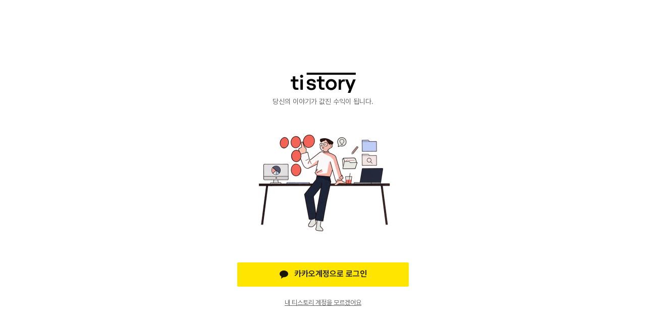

--- FILE ---
content_type: text/html;charset=UTF-8
request_url: https://www.tistory.com/auth/login?redirectUrl=https%3A%2F%2Fgdlsg.tistory.com%2Ftoolbar%2Fpopup%2FabuseReport%2F
body_size: 3231
content:

	<!doctype html>
	<html lang="ko">
	<head>
		<meta charset="utf-8">
<meta property="og:url" content="https://www.tistory.com">
<meta property="og:site_name" content="Tistory">
<meta property="og:title" content="Tistory">
<meta property="og:description" content="좀 아는 블로거들의 유용한 이야기">
<meta property="og:image" content="//t1.daumcdn.net/tistory_admin/static/images/openGraph/tistoryOpengraph.png">
<meta name="description" content="좀 아는 블로거들의 유용한 이야기, 티스토리. 블로그, 포트폴리오, 웹사이트까지 티스토리에서 나를 표현해 보세요.">
<link rel="canonical" href="https://www.tistory.com/">
<link rel="alternate" media="only screen and (max-width: 1000px)" href="https://www.tistory.com/m">
		<title>TISTORY</title>
<link rel="icon" href="https://t1.daumcdn.net/tistory_admin/favicon/tistory_favicon_32x32.ico" sizes="any">
<link rel="icon" type="image/svg+xml" href="https://t1.daumcdn.net/tistory_admin/top_v2/bi-tistory-favicon.svg" />
<link rel="apple-touch-icon" href="https://t1.daumcdn.net/tistory_admin/top_v2/tistory-apple-touch-favicon.png">		<link rel="stylesheet" type="text/css" href="//t1.daumcdn.net/tistory_admin/assets/tistory-web-top/1768972730/static/css/ext/swiper.min.css">
		<link rel="stylesheet" type="text/css" href="//t1.daumcdn.net/tistory_admin/assets/tistory-web-top/1768972730/static/css/pc/font.css">
		<link rel="stylesheet" type="text/css" href="//t1.daumcdn.net/tistory_admin/assets/tistory-gnb/3.3.6/gnb.min.css">
		<link rel="stylesheet" type="text/css" href="//t1.daumcdn.net/tistory_admin/assets/tistory-web-top/1768972730/static/css/pc/top.css">
		<script type="text/javascript" src="https://t1.kakaocdn.net/kakao_js_sdk/v1/kakao.min.js" ></script>
		<script>
			Kakao.init("3e6ddd834b023f24221217e370daed18");
		</script>
		<script type="text/javascript" src="//t1.daumcdn.net/tiara/js/v1/tiara.min.js"></script>
<!--[if lt IE 9]>
<script src="https://t1.daumcdn.net/tistory_admin/lib/jquery-1.12.4.min.js"></script>
<![endif]-->
<!--[if gte IE 9]><!-->
<script src="https://t1.daumcdn.net/tistory_admin/lib/jquery/jquery-3.5.1.min.js"></script>
<!--<![endif]-->
<script src="https://t1.daumcdn.net/tistory_admin/lib/fingerprint2-1.4.2.min.js"></script>
<script type="text/javascript" src="//m1.daumcdn.net/svc/original/U03/cssjs/jquery/plugin/jquery.cookie-1.4.0.min.js"></script>
<script type="text/javascript" src="//s1.daumcdn.net/svc/original/U03/cssjs/userAgent/userAgent-1.0.14.min.js"></script>
	</head>
	<body>
	<div id="kakaoIndex"><!-- 웹접근성용 바로가기 링크 모음 -->
		<a href="#kakaoBody">본문 바로가기</a>
		<a href="#kakaoLnb">메뉴 바로가기</a> <!-- 2017-05-31 수정 : href 값 kakaoGnb -> kakaoLnb 로 변경 -->
	</div>
	<div id="kakaoWrap" class="login_page">
		<div id="kakaoHead" role="banner" class="kakao_head head_type1"></div>
		<div id="kakaoContent" role="main">
			<div id="cMain">
	<div data-react-app="loginPagePC"></div>
			</div>
		</div>
		<hr class="hide">
	</div>
			<script src="//t1.daumcdn.net/tistory_admin/assets/tistory-web-top/1768972730/static/js/pc/T.loginPagePC.min.js"></script>
	</body>
	</html>
